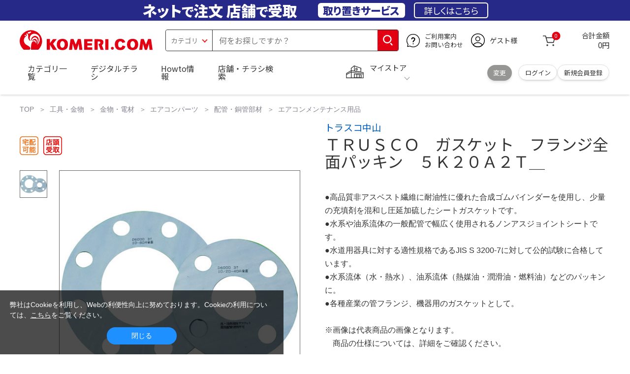

--- FILE ---
content_type: text/html; charset=utf-8
request_url: https://www.komeri.com/shop/goods/ajaxitemhistory.aspx?mode=html&referrer=cart&disp_no=
body_size: 854
content:

<div id="block_of_itemhistory" style="display:none;">
    <h2 class="global-hdg2 webfont">最近チェックした商品</h2>
    <div id="itemHistory" class="recommend-area">
        <input type="hidden" id="js_leave_History" value="0" />
        <ul class="recommend-frame slider multiple-items">
    <li class="buy-again">


<div class="thum js-enhanced-ecommerce-item">
	
	<a href="/shop/g/g2242622/" title="ＴＲＵＳＣＯ　ガスケット　フランジ全面パッキン　５Ｋ２０Ａ２Ｔ＿" class="js-enhanced-ecommerce-image">
		<img onerror="alterImage(this, '/img/product/noimage_l.gif')" alt="ＴＲＵＳＣＯ　ガスケット　フランジ全面パッキン　５Ｋ２０Ａ２Ｔ＿" src="/img/usr/lazyloading.png" data-src="/images/goods/022/426/22/2242622.jpg" class="lazyload">
	</a>
	
</div>
<div class="item-name-box">
	
	<a href="/shop/g/g2242622/" title="ＴＲＵＳＣＯ　ガスケット　フランジ全面パッキン　５Ｋ２０Ａ２Ｔ＿" data-category="エアコンメンテナンス用品(22230306)" data-brand="" class="js-enhanced-ecommerce-goods-name"><strong>ＴＲＵＳＣＯ　ガスケット　フランジ全面パッキン　５Ｋ２０Ａ２Ｔ＿</strong></a>
	
</div>

<div class="price-cart-area">
	<div class="store-stock" >
		<span>マイストア在庫：</span>
		<span>0</span>
	</div>

	<div class="customer-review">
		
	</div>

	<div class="price-area webfont">
		
		<div class="head">税込</div>
		
		<div class="text-right">
		<del></del>
		
			<div class="value pr-red">
				
					<span class="amt">168</span><span class="en">円</span>
				
			</div>
		</div>
	</div>

</div>
</li>
</ul>
    </div>
</div>
<script src="/js/sys/goods_history.js"></script>


--- FILE ---
content_type: text/html; charset=utf-8
request_url: https://www.komeri.com/shop/goods/ajaxgoodsrecommend.aspx?mode=storeranking&goods=2242622
body_size: 2723
content:
<p class="list-head01">配管カバー</p> 
<div class="rank-spcontent nearby-store01">
    <div class="recommend-area recommend-area-ranking">
    
<script type="text/javascript">
var crsirefo_jscart = "14bb7670c4efacc7d0176e1df432b2789cb580c35a92f0ed627495375c84b13c";
</script>


<ul class="slider multiple-items">
<li class="buy-again">
    
	<a href="/shop/g/g308640/">
	
		<div class="thum">
			<img onerror="alterImage(this, '/img/product/noimage_l.gif')" src="/img/usr/lazyloading.png" data-src="/images/goods/003/086/40/308640.jpg" alt="因幡（イナバ）　スリムダクトＬＤ　配管化粧カバー　アイボリー　ＬＤ－７０Ｉ" class="lazyload">
		</div>
    
	</a>
	
    
	<a href="/shop/g/g308640/">
	
    	<div class="item-name-box">因幡（イナバ）　スリムダクトＬＤ　配管化粧カバー　アイボリー　ＬＤ－７０Ｉ</div>
    
	</a>
	
    <div class="price-cart-area">
	    <div class="store-stock" >
			<span>マイストア在庫：</span>
			<span>0</span>
		</div>
		<div class="customer-review">
        
		</div>
	    <div class="price-area webfont">
			
			<div class="head">税込</div>
			

		    <div class="textRight">
			<del></del>
			
			    <div class="value pr-red">
					
					<span class="amt">998</span><span class="en">円</span>
					
				</div>
		    </div>
	    </div>
	   
	<div class="product-goods-list-cartbtn">

    <span class="msg"></span>

    
    <a class="js-animation-add-cart js-enhanced-ecommerce-add-cart js-cart-in-button js-animation-add-cart-reccomend" href="/shop/cart/cart.aspx?goods=308640&amp;crsirefo_hidden=89523512829e680dbec0c0ae592e4c828334b3af8d5f4d8c5a70a1e62cdc197d" style="display:block" data-goods="308640" data-goods-price="" onclick="_satellite.track('addCart', {itemCategory: '', itemName:'因幡（イナバ）　スリムダクトＬＤ　配管化粧カバー　アイボリー　ＬＤ－７０Ｉ', JANcode:'', cartType:'未設定', itemDept:'', itemLine:'', itemClass:'', itemSubClass:''});">
        
        <p class="product-goods-list-cartbtn--button disp-goodsdetail-only">カートに入れる</p>
        
    </a>
    
</div>
    </div>
</li>
<li class="buy-again">
    
	<a href="/shop/g/g306892/">
	
		<div class="thum">
			<img onerror="alterImage(this, '/img/product/noimage_l.gif')" src="/img/usr/lazyloading.png" data-src="/images/goods/003/068/92/306892.jpg" alt="イナバ　ホールキャップ　（設備機器配管用貫通穴ふさぎ）　ＡＦ－６１０－Ｉ" class="lazyload">
		</div>
    
	</a>
	
    
	<a href="/shop/g/g306892/">
	
    	<div class="item-name-box">イナバ　ホールキャップ　（設備機器配管用貫通穴ふさぎ）　ＡＦ－６１０－Ｉ</div>
    
	</a>
	
    <div class="price-cart-area">
	    <div class="store-stock" >
			<span>マイストア在庫：</span>
			<span>0</span>
		</div>
		<div class="customer-review">
        
		</div>
	    <div class="price-area webfont">
			
			<div class="head">税込</div>
			

		    <div class="textRight">
			<del></del>
			
			    <div class="value pr-red">
					
					<span class="amt">598</span><span class="en">円</span>
					
				</div>
		    </div>
	    </div>
	   
	<div class="product-goods-list-cartbtn">

    <span class="msg"></span>

    
    <a class="js-animation-add-cart js-enhanced-ecommerce-add-cart js-cart-in-button js-animation-add-cart-reccomend" href="/shop/cart/cart.aspx?goods=306892&amp;crsirefo_hidden=89523512829e680dbec0c0ae592e4c828334b3af8d5f4d8c5a70a1e62cdc197d" style="display:block" data-goods="306892" data-goods-price="" onclick="_satellite.track('addCart', {itemCategory: '', itemName:'イナバ　ホールキャップ　（設備機器配管用貫通穴ふさぎ）　ＡＦ－６１０－Ｉ', JANcode:'', cartType:'未設定', itemDept:'', itemLine:'', itemClass:'', itemSubClass:''});">
        
        <p class="product-goods-list-cartbtn--button disp-goodsdetail-only">カートに入れる</p>
        
    </a>
    
</div>
    </div>
</li>
<li class="buy-again">
    
	<a href="/shop/g/g308520/">
	
		<div class="thum">
			<img onerror="alterImage(this, '/img/product/noimage_l.gif')" src="/img/usr/lazyloading.png" data-src="/images/goods/003/085/20/308520.jpg" alt="因幡（イナバ）　スリムダクトＬＤ　ジョイント　（直線継手）　アイボリー　ＬＤＪ－７０Ｉ" class="lazyload">
		</div>
    
	</a>
	
    
	<a href="/shop/g/g308520/">
	
    	<div class="item-name-box">因幡（イナバ）　スリムダクトＬＤ　ジョイント　（直線継手）　アイボリー　ＬＤＪ－７０Ｉ</div>
    
	</a>
	
    <div class="price-cart-area">
	    <div class="store-stock" >
			<span>マイストア在庫：</span>
			<span>0</span>
		</div>
		<div class="customer-review">
        
		</div>
	    <div class="price-area webfont">
			
			<div class="head">税込</div>
			

		    <div class="textRight">
			<del></del>
			
			    <div class="value pr-red">
					
					<span class="amt">228</span><span class="en">円</span>
					
				</div>
		    </div>
	    </div>
	   
	<div class="product-goods-list-cartbtn">

    <span class="msg"></span>

    
    <a class="js-animation-add-cart js-enhanced-ecommerce-add-cart js-cart-in-button js-animation-add-cart-reccomend" href="/shop/cart/cart.aspx?goods=308520&amp;crsirefo_hidden=89523512829e680dbec0c0ae592e4c828334b3af8d5f4d8c5a70a1e62cdc197d" style="display:block" data-goods="308520" data-goods-price="" onclick="_satellite.track('addCart', {itemCategory: '', itemName:'因幡（イナバ）　スリムダクトＬＤ　ジョイント　（直線継手）　アイボリー　ＬＤＪ－７０Ｉ', JANcode:'', cartType:'未設定', itemDept:'', itemLine:'', itemClass:'', itemSubClass:''});">
        
        <p class="product-goods-list-cartbtn--button disp-goodsdetail-only">カートに入れる</p>
        
    </a>
    
</div>
    </div>
</li>
<li class="buy-again">
    
	<a href="/shop/g/g308642/">
	
		<div class="thum">
			<img onerror="alterImage(this, '/img/product/noimage_l.gif')" src="/img/usr/lazyloading.png" data-src="/images/goods/003/086/42/308642.jpg" alt="因幡（イナバ）　スリムダクトＬＤ　配管化粧カバー　ブラック　ＬＤ－７０Ｋ" class="lazyload">
		</div>
    
	</a>
	
    
	<a href="/shop/g/g308642/">
	
    	<div class="item-name-box">因幡（イナバ）　スリムダクトＬＤ　配管化粧カバー　ブラック　ＬＤ－７０Ｋ</div>
    
	</a>
	
    <div class="price-cart-area">
	    <div class="store-stock" >
			<span>マイストア在庫：</span>
			<span>0</span>
		</div>
		<div class="customer-review">
        
		</div>
	    <div class="price-area webfont">
			
			<div class="head">税込</div>
			

		    <div class="textRight">
			<del></del>
			
			    <div class="value pr-red">
					
					<span class="amt">998</span><span class="en">円</span>
					
				</div>
		    </div>
	    </div>
	   
	<div class="product-goods-list-cartbtn">

    <span class="msg"></span>

    
    <a class="js-animation-add-cart js-enhanced-ecommerce-add-cart js-cart-in-button js-animation-add-cart-reccomend" href="/shop/cart/cart.aspx?goods=308642&amp;crsirefo_hidden=89523512829e680dbec0c0ae592e4c828334b3af8d5f4d8c5a70a1e62cdc197d" style="display:block" data-goods="308642" data-goods-price="" onclick="_satellite.track('addCart', {itemCategory: '', itemName:'因幡（イナバ）　スリムダクトＬＤ　配管化粧カバー　ブラック　ＬＤ－７０Ｋ', JANcode:'', cartType:'未設定', itemDept:'', itemLine:'', itemClass:'', itemSubClass:''});">
        
        <p class="product-goods-list-cartbtn--button disp-goodsdetail-only">カートに入れる</p>
        
    </a>
    
</div>
    </div>
</li>
<li class="buy-again">
    
	<a href="/shop/g/g308639/">
	
		<div class="thum">
			<img onerror="alterImage(this, '/img/product/noimage_l.gif')" src="/img/usr/lazyloading.png" data-src="/images/goods/003/086/39/308639.jpg" alt="因幡（イナバ）　スリムダクトＬＤ　ウォールコーナー　（壁面取り出し）　アイボリー　ＬＤＷ－７０Ｉ" class="lazyload">
		</div>
    
	</a>
	
    
	<a href="/shop/g/g308639/">
	
    	<div class="item-name-box">因幡（イナバ）　スリムダクトＬＤ　ウォールコーナー　（壁面取り出し）　アイボリー　ＬＤＷ－７０Ｉ</div>
    
	</a>
	
    <div class="price-cart-area">
	    <div class="store-stock" >
			<span>マイストア在庫：</span>
			<span>0</span>
		</div>
		<div class="customer-review">
        
		</div>
	    <div class="price-area webfont">
			
			<div class="head">税込</div>
			

		    <div class="textRight">
			<del></del>
			
			    <div class="value pr-red">
					
					<span class="amt">518</span><span class="en">円</span>
					
				</div>
		    </div>
	    </div>
	   
	<div class="product-goods-list-cartbtn">

    <span class="msg"></span>

    
    <a class="js-animation-add-cart js-enhanced-ecommerce-add-cart js-cart-in-button js-animation-add-cart-reccomend" href="/shop/cart/cart.aspx?goods=308639&amp;crsirefo_hidden=89523512829e680dbec0c0ae592e4c828334b3af8d5f4d8c5a70a1e62cdc197d" style="display:block" data-goods="308639" data-goods-price="" onclick="_satellite.track('addCart', {itemCategory: '', itemName:'因幡（イナバ）　スリムダクトＬＤ　ウォールコーナー　（壁面取り出し）　アイボリー　ＬＤＷ－７０Ｉ', JANcode:'', cartType:'未設定', itemDept:'', itemLine:'', itemClass:'', itemSubClass:''});">
        
        <p class="product-goods-list-cartbtn--button disp-goodsdetail-only">カートに入れる</p>
        
    </a>
    
</div>
    </div>
</li>

</ul>

    </div>
    <img src="/img/arow_gray.png" width="10" class="nextarow sp-only" alt="">
</div>
<p class="button-wrapper"><a href="/shop/c/c222302/" class="recommend-area-ranking--topbtn webfont" role="button">このカテゴリをもっと見る</a></p>
<p class="list-head01 mt60">エアコン架台</p> 
<div class="rank-spcontent nearby-store02">
    <div class="recommend-area recommend-area-ranking">
    
<script type="text/javascript">
var crsirefo_jscart = "14bb7670c4efacc7d0176e1df432b2789cb580c35a92f0ed627495375c84b13c";
</script>


<ul class="slider multiple-items">
<li class="buy-again">
    
	<a href="/shop/g/g2337456/">
	
		<div class="thum">
			<img onerror="alterImage(this, '/img/product/noimage_l.gif')" src="/img/usr/lazyloading.png" data-src="/images/goods/023/374/56/2337456.jpg" alt="コメリ　エアコン架台" class="lazyload">
		</div>
    
	</a>
	
    
	<a href="/shop/g/g2337456/">
	
    	<div class="item-name-box">コメリ　エアコン架台</div>
    
	</a>
	
    <div class="price-cart-area">
	    <div class="store-stock" >
			<span>マイストア在庫：</span>
			<span>0</span>
		</div>
		<div class="customer-review">
        
		</div>
	    <div class="price-area webfont">
			
			<div class="head">税込</div>
			

		    <div class="textRight">
			<del></del>
			
			    <div class="value pr-red">
					
					<span class="amt">128</span><span class="en">円</span>
					
				</div>
		    </div>
	    </div>
	   
	<div class="product-goods-list-cartbtn">

    <span class="msg"></span>

    
    <a class="js-animation-add-cart js-enhanced-ecommerce-add-cart js-cart-in-button js-animation-add-cart-reccomend" href="/shop/cart/cart.aspx?goods=2337456&amp;crsirefo_hidden=89523512829e680dbec0c0ae592e4c828334b3af8d5f4d8c5a70a1e62cdc197d" style="display:block" data-goods="2337456" data-goods-price="" onclick="_satellite.track('addCart', {itemCategory: '', itemName:'コメリ　エアコン架台', JANcode:'', cartType:'未設定', itemDept:'', itemLine:'', itemClass:'', itemSubClass:''});">
        
        <p class="product-goods-list-cartbtn--button disp-goodsdetail-only">カートに入れる</p>
        
    </a>
    
</div>
    </div>
</li>
<li class="buy-again">
    
	<a href="/shop/g/g308634/">
	
		<div class="thum">
			<img onerror="alterImage(this, '/img/product/noimage_l.gif')" src="/img/usr/lazyloading.png" data-src="/images/goods/003/086/34/308634.jpg" alt="イナバ　エアコン据付台プラロックＰＲ　３５０系　ＰＲ－３５１Ｎ　アイボリー" class="lazyload">
		</div>
    
	</a>
	
    
	<a href="/shop/g/g308634/">
	
    	<div class="item-name-box">イナバ　エアコン据付台プラロックＰＲ　３５０系　ＰＲ－３５１Ｎ　アイボリー</div>
    
	</a>
	
    <div class="price-cart-area">
	    <div class="store-stock" >
			<span>マイストア在庫：</span>
			<span>0</span>
		</div>
		<div class="customer-review">
        
		</div>
	    <div class="price-area webfont">
			
			<div class="head">税込</div>
			

		    <div class="textRight">
			<del></del>
			
			    <div class="value pr-red">
					
					<span class="amt">848</span><span class="en">円</span>
					
				</div>
		    </div>
	    </div>
	   
	<div class="product-goods-list-cartbtn">

    <span class="msg"></span>

    
    <a class="js-animation-add-cart js-enhanced-ecommerce-add-cart js-cart-in-button js-animation-add-cart-reccomend" href="/shop/cart/cart.aspx?goods=308634&amp;crsirefo_hidden=89523512829e680dbec0c0ae592e4c828334b3af8d5f4d8c5a70a1e62cdc197d" style="display:block" data-goods="308634" data-goods-price="" onclick="_satellite.track('addCart', {itemCategory: '', itemName:'イナバ　エアコン据付台プラロックＰＲ　３５０系　ＰＲ－３５１Ｎ　アイボリー', JANcode:'', cartType:'未設定', itemDept:'', itemLine:'', itemClass:'', itemSubClass:''});">
        
        <p class="product-goods-list-cartbtn--button disp-goodsdetail-only">カートに入れる</p>
        
    </a>
    
</div>
    </div>
</li>
<li class="buy-again">
    
	<a href="/shop/g/g449057/">
	
		<div class="thum">
			<img onerror="alterImage(this, '/img/product/noimage_l.gif')" src="/img/usr/lazyloading.png" data-src="/images/goods/004/490/57/449057.jpg" alt="イナバ　エアコン据付台プラロックＰＲ　３５０系　ＰＲ－３５１Ｎ－Ｍ　アイボリー" class="lazyload">
		</div>
    
	</a>
	
    
	<a href="/shop/g/g449057/">
	
    	<div class="item-name-box">イナバ　エアコン据付台プラロックＰＲ　３５０系　ＰＲ－３５１Ｎ－Ｍ　アイボリー</div>
    
	</a>
	
    <div class="price-cart-area">
	    <div class="store-stock" >
			<span>マイストア在庫：</span>
			<span>0</span>
		</div>
		<div class="customer-review">
        
		</div>
	    <div class="price-area webfont">
			
			<div class="head">税込</div>
			

		    <div class="textRight">
			<del></del>
			
			    <div class="value pr-red">
					
					<span class="amt">998</span><span class="en">円</span>
					
				</div>
		    </div>
	    </div>
	   
	<div class="product-goods-list-cartbtn">

    <span class="msg"></span>

    
    <a class="js-animation-add-cart js-enhanced-ecommerce-add-cart js-cart-in-button js-animation-add-cart-reccomend" href="/shop/cart/cart.aspx?goods=449057&amp;crsirefo_hidden=89523512829e680dbec0c0ae592e4c828334b3af8d5f4d8c5a70a1e62cdc197d" style="display:block" data-goods="449057" data-goods-price="" onclick="_satellite.track('addCart', {itemCategory: '', itemName:'イナバ　エアコン据付台プラロックＰＲ　３５０系　ＰＲ－３５１Ｎ－Ｍ　アイボリー', JANcode:'', cartType:'未設定', itemDept:'', itemLine:'', itemClass:'', itemSubClass:''});">
        
        <p class="product-goods-list-cartbtn--button disp-goodsdetail-only">カートに入れる</p>
        
    </a>
    
</div>
    </div>
</li>
<li class="buy-again">
    
	<a href="/shop/g/g2337457/">
	
		<div class="thum">
			<img onerror="alterImage(this, '/img/product/noimage_l.gif')" src="/img/usr/lazyloading.png" data-src="/images/goods/023/374/57/2337457.jpg" alt="コメリ　エアコン架台　１０個入り" class="lazyload">
		</div>
    
	</a>
	
    
	<a href="/shop/g/g2337457/">
	
    	<div class="item-name-box">コメリ　エアコン架台　１０個入り</div>
    
	</a>
	
    <div class="price-cart-area">
	    <div class="store-stock" >
			<span>マイストア在庫：</span>
			<span>0</span>
		</div>
		<div class="customer-review">
        
		</div>
	    <div class="price-area webfont">
			
			<div class="head">税込</div>
			

		    <div class="textRight">
			<del></del>
			
			    <div class="value pr-red">
					
					<span class="amt">998</span><span class="en">円</span>
					
				</div>
		    </div>
	    </div>
	   
	<div class="product-goods-list-cartbtn">

    <span class="msg"></span>

    
    <a class="js-animation-add-cart js-enhanced-ecommerce-add-cart js-cart-in-button js-animation-add-cart-reccomend" href="/shop/cart/cart.aspx?goods=2337457&amp;crsirefo_hidden=89523512829e680dbec0c0ae592e4c828334b3af8d5f4d8c5a70a1e62cdc197d" style="display:block" data-goods="2337457" data-goods-price="" onclick="_satellite.track('addCart', {itemCategory: '', itemName:'コメリ　エアコン架台　１０個入り', JANcode:'', cartType:'未設定', itemDept:'', itemLine:'', itemClass:'', itemSubClass:''});">
        
        <p class="product-goods-list-cartbtn--button disp-goodsdetail-only">カートに入れる</p>
        
    </a>
    
</div>
    </div>
</li>
<li class="buy-again">
    
	<a href="/shop/g/g942701/">
	
		<div class="thum">
			<img onerror="alterImage(this, '/img/product/noimage_l.gif')" src="/img/usr/lazyloading.png" data-src="/images/goods/009/427/01/942701.jpg" alt="イナバ　防振パット　ＧＰＣ１００－１０" class="lazyload">
		</div>
    
	</a>
	
    
	<a href="/shop/g/g942701/">
	
    	<div class="item-name-box">イナバ　防振パット　ＧＰＣ１００－１０</div>
    
	</a>
	
    <div class="price-cart-area">
	    <div class="store-stock" >
			<span>マイストア在庫：</span>
			<span>0</span>
		</div>
		<div class="customer-review">
        
		</div>
	    <div class="price-area webfont">
			
			<div class="head">税込</div>
			

		    <div class="textRight">
			<del></del>
			
			    <div class="value pr-red">
					
					<span class="amt">1,580</span><span class="en">円</span>
					
				</div>
		    </div>
	    </div>
	   
	<div class="product-goods-list-cartbtn">

    <span class="msg"></span>

    
    <a class="js-animation-add-cart js-enhanced-ecommerce-add-cart js-cart-in-button js-animation-add-cart-reccomend" href="/shop/cart/cart.aspx?goods=942701&amp;crsirefo_hidden=89523512829e680dbec0c0ae592e4c828334b3af8d5f4d8c5a70a1e62cdc197d" style="display:block" data-goods="942701" data-goods-price="" onclick="_satellite.track('addCart', {itemCategory: '', itemName:'イナバ　防振パット　ＧＰＣ１００－１０', JANcode:'', cartType:'未設定', itemDept:'', itemLine:'', itemClass:'', itemSubClass:''});">
        
        <p class="product-goods-list-cartbtn--button disp-goodsdetail-only">カートに入れる</p>
        
    </a>
    
</div>
    </div>
</li>

</ul>

    </div>
    <img src="/img/arow_gray.png" width="10" class="nextarow sp-only" alt="">
</div>
<p class="button-wrapper"><a href="/shop/c/c222304/" class="recommend-area-ranking--topbtn webfont" role="button">このカテゴリをもっと見る</a></p>


--- FILE ---
content_type: text/css
request_url: https://www.komeri.com/css/usr/user.css
body_size: 6944
content:
@charset "UTF-8";.js-form-check option {background-color: #fff;}.page-criteriainput .shop-list--seach-form {display: flex;width: 100%;}.page-criteriainput .text__center {border: none;}.page-withdrawal .form-error {padding-top: 0;padding-bottom: 0;}.page-kcriinput .shop-list--seach-form {display: flex;}.page-kstosel #zoom_box {top: 0;right: 0;left: auto;}.page-selectstore #zoom_box {top: 0;right: 0;left: auto;}.page-ordeselectstore #zoom_box {top: 0;right: 0;left: auto;}.page-resultlist #zoom_box {top: 0;right: 0;left: auto;}.store-search-wrap + .shop-btn-list {margin-top: 50px;}#suggest_keyword_list_ a {width: 100%;height: 100%;display: block;}.alert {margin-top: 5px;padding: 10px 10px 10px 30px;margin-bottom: 5px;position: relative;border: 1px solid #ebccd1;color: #e3002c;background-color: #f2dede;background-repeat: no-repeat;overflow: hidden;background-size: 12px auto;background-position: 10px 50%;background-image: url(../../img/sys/icon/alert.png);font-family: "Noto Sans JP","游ゴシック", "Yu Gothic",Meiryo,"ヒラギノ角ゴ Pro W3","Hiragino Kaku Gothic Pro",verdana,Osaka,Sans-Serif;line-height: 1.25;}@media screen and (max-width: 767px) {.alert {margin-top: 5px;padding: 10px 10px 10px 30px;margin-bottom: 5px;position: relative;border: 1px solid #ebccd1;color: #e3002c;background-color: #f2dede;background-repeat: no-repeat;overflow: hidden;background-size: 12px auto;background-position: 10px 50%;background-image: url(../../img/sys/icon/alert.png);}}.form-error {display: block;color: #e3002c;font-family: "Noto Sans JP","游ゴシック", "Yu Gothic",Meiryo,"ヒラギノ角ゴ Pro W3","Hiragino Kaku Gothic Pro",verdana,Osaka,Sans-Serif;line-height: 1.25;margin-bottom: 1rem;}.flatbtn:hover,.flatbtn:focus {text-decoration: none;opacity: 0.75;transition: 0.6s;}.cart-container input[type="submit"].flatbtn.store-custom-btn {box-sizing: border-box;text-align: center;border-radius: 40px;display: flex;opacity: 1.0;width: 100%;height: 100%;font-size: 1.0em;align-items: center;justify-content: center;cursor: pointer;}.cart-container input[name="update"].flatbtn {box-sizing: border-box;text-align: center;border-radius: 40px;display: flex;opacity: 1.0;width: 12em;font-size: 1.0em;align-items: center;justify-content: center;cursor: pointer;}.cart-multi-block__3col .cart-delete-btn--area input[type="submit"] {border-radius: 40px;}.cart-delete-btn--area .cart--goods-item-qty label {position: relative;}.cart-delete-btn--area .cart--goods-item-qty label img:first-child {position: relative;bottom: 15%;left: 85%;}.cart-delete-btn--area .cart--goods-item-qty label img:last-child {position: relative;top: -40%;left: 85%;}@media screen and (max-width:767px) {input[type="submit"]#cart_gift,input[type="submit"]#cart_next {font-size: 1.0em;padding: 0.8rem 0.2rem;width: 100%;height: 100%;border-radius: 25px;}}.default-btn,.orangebtn,.redbtn,.bluebtn,.mustardbtn {color: #fff;}.block-member-info-confirmation--login-state-saving .form-control {text-align: center;}.reminder-form-wrap form .custom-form-item-input input,.reminder-form-wrap form .custom-form-item-input textarea {background: #ff9;}.reminder-form-wrap form .custom-form-item-input.optional input,.reminder-form-wrap form .custom-form-item-input.optional textarea {background: #fff;}.page-ordecriteriainput .shop-list--seach-form {display: flex;}.shop-map {overflow: hidden;}.shop-map .store {width: 100%;overflow: hidden;}.curLocFind {text-align: center;}.mystore-area--icon {flex-shrink: 0;}/* ----モーダルダイアログ---- */.modal-overlay {position: fixed;top: 0;left: 0;width: 100%;height: 100%;background-color: #000;opacity: 0.5;z-index: 10000;}.modal-overlay-alert {position: fixed;top: 0;left: 0;width: 100%;height: 100%;background-color: #000;opacity: 0.5;z-index: 10002;}.modal-alert {width: 400px;z-index: 10003;}.modal-dialog {width: 800px;z-index: 10001;}.modal-header {padding: 15px 20px 15px;font-size: 14px;font-weight: bold;clear: both;border-bottom: none;line-height: 1;color: #fff;background-color: #333;max-width: 800px;}.modal-content {background: #eee;}.modal-body {padding: 20px;}.modal-body p {margin-bottom: 10px;}.modal-body li {border-bottom: 1px dotted #444;}.modal-body li a {padding: 12px;color: #4da7ba;display: flex;max-width: 560px;font-size: 16px;}.modal-body li a i {margin: 0 10px 0 auto;color: #444;font-size: 16px;}.modal-body li a:hover {text-decoration: none;}.modal-body li a:hover i {color: #4da7ba;text-decoration: none;}.modal-footer {padding: 0 10px 15px;}.modal-alert .modal-footer {text-align: center;}.modal-alert .modal-footer input {width: 40%;}.modal-close {display: block;width: 18px;cursor: pointer;float: right;font-size: 14px;font-weight: 700;line-height: 1;text-align: center;color: #fff;}.modal-dialog .modal-footer {text-align: center;}.modal-dialog .modal-footer .btn {min-width: 150px;margin-right: 5px;}#userreview_frame_loading {text-align: center;}.pane-contents {width: 1240px;padding: 0 20px;margin: 0 auto 100px;box-sizing: border-box;color: #333;}.block-member-info-confirmation--login-state-saving {margin-top: 50px;}.wrapper {width: 100%;}.cart-confi--receive-detail-wrap-title {display: flex;align-items: center;justify-content: flex-start;}.cart-confi--receive-detail-wrap-title .cart-confi--receive-head-btn {margin-left: 60px;}.cart-order-info span label {margin: 0.5em;}.cart-confi-block--inner #komeripointpay_num {margin: 0.5em;}.edit-addr {margin-left: auto;}.block-order-estimate--dest-address-item-register-input-form .block-order-estimate--value-label {width: auto;}[data-browse-mode="S"] .edit-addr {margin-top: 10px;}.link.wh img {width: 60px;height: auto;}.slider-child {margin: 40px 0 0 10px;}.slider-child input {margin: 0 5px;}.cart-err-modal {background-color: #f3f3f3;color: #fb0d0d;margin: 0;padding: 10px 20px;font-size: 110% !important;line-height: 1.2em;max-width: 800px;}.page-goods .top-include-inner {width: auto;}.page-goods .dialog-content p {margin: 0;font-weight: bold;}.page-goods .dialog-content-bottom {padding: 24px 0 28px;background-color: #fff;text-align: center;}.page-goods .modal-close-button {font-size: 16px;padding: 10px 16px 6px;width: auto;background-color: #969494;border-radius: 40px;color: #fff !important;cursor: pointer;text-align: center;}.block-fence-simulation--estimate,.block-fence-result-reform--btn {width: 156px;margin-left: auto;font-weight: bold;}.block-fence-result-total--exp {margin-top: 10px;}.block-fence-result--spec,block-fence-result--detail {margin-top: 30px;}.page-fencesimulation .b-var-m {line-height: 40px;width: 250px;margin-left: auto;}.page-fencesimulation .btn-area {display: flex;justify-content: right;}.page-fencesimulation .btn-area .block-fence-result-reform--btn {margin-left: 20px;}.block-fence-result--detail.block-fence-result--box {line-height: 1.2;}#sp-slider-range .slider-u .slider-l {position: absolute;width: 2px;height: 20px;background: #999;margin-top: -3%;}#sp-menu .price--input {margin-top: 40px;}.pane-fence-right-side h3 {font-size: 19px;font-weight: bold;}.block-fence-gallery--image img {width: 108px;}#block-fence-gallery--image2 {margin-left: 10px;}#block-left-side p {padding-top: 10px;}#receive .rv-store {-moz-appearance: none;-webkit-appearance: none;appearance: none;background: #fff url(../../img/product/arow_red.png) no-repeat right 8px center;background-size: 7px;border: 1px solid #000;border-radius: 0;color: inherit;cursor: pointer;font-family: inherit;font-size: 1em;line-height: 1.8;padding: 0.6em;width: 100%;box-sizing: border-box;}@media (max-width: 767px) {.cart-login input[type="text"]#newpsw {margin: 0;}.custom-form-item-input input,.custom-form-item-input textarea {background: #ff9!important;}.custom-form-item-input.optional input,.custom-form-item-input.optional textarea {background: #fff!important;}.page-goods .modal-dialog {width: 310px;}.global-contents__container .global-main__left {width: 100%;}}body.page-criteriaresult ul.address-search--page-list ul,body.page-kcriteriaresult ul.address-search--page-list ul,body.page-ordecriteriaresult ul.address-search--page-list ul {display: flex;flex-wrap: wrap;align-items: center;margin: 1.6rem 0;}.shop-list--seach-area.area-reg_place {width: 750px;}.shop-list--seach-area-inner {display: flex;}.cart-order .order-table {border: 1px solid #e2e0e0;padding: 0.2rem 0.8rem;box-sizing: border-box;margin: 1rem 0 0 50%;}.cart-order .order-table ul {display: flex;flex-wrap: wrap;}.cart-order .order-table li {padding: 0.8rem 0;border-bottom: 1px dashed #e2e0e0;border-left: 0;width: 100%;line-height: 1.4;}.cart-order .order-table .order-table__sb {display: flex;}.cart-order .order-table li:last-child {border-bottom: 0;}@media screen and (min-width: 768px) {.shop-list--seach__input-text.area-reg_place.area-reg_place {display: flex;width: 500px;align-items: center;margin: 10px 5px;height: 40px;}}@media screen and (max-width: 767px) {.shop-list--seach__input-text.area-reg_place.area-reg_place {display: flex;align-items: center;margin: 10px 5px;height: 40px;}}.cart-container input[name="comfirm"].flatbtn {box-sizing: border-box;text-align: center;border-radius: 40px;display: flex;opacity: 1.0;width: 12em;font-size: 1.0em;align-items: center;justify-content: center;cursor: pointer;}.page-kresultlist--info {display: flex;justify-content: space-between;}.page-kresultlist--info:first-child {margin-bottom: 15px;}.share-btn--list li .favorite a img::only-child {margin-right: 154px;}.page-estimate .constraint {height: 24px;}.hidden {display: none;}h2.mm-product--maker span.main-goods-nm {margin-bottom: none;font-size: 2rem;}body.page-kstosel .shop-list--table-btn button,body.page-kstosel #final_keep_store,body.page-orderesultlist button.js-change-disp-store {width: 100%;border: none;}@media (max-width: 767px) {.page-cart .cart-order input[name="update"].flatbtn {width: 9.5em;border-radius: 25px;margin: 1rem 0 0 0;}ul.anchor-list {-ms-flex-wrap: wrap;flex-wrap: wrap;}ul.anchor-list li {width: 48%;margin-bottom: 15px;}.page-kstosel button.flatbtn {width: 100%;isplay: inline-block;border: none;margin: 10px 0;}}@media (min-width: 768px) {.page-kstosel .store-map--show {text-align: right;}.page-kstosel .store-map--show .flatbtn {display: inline-block;width: 250px;border: none;}body.page-kstosel #final_keep_store {margin: 12px 10px;width: calc(100% / 8);display: inline;}}body.page-kstosel #frm_cart > div {text-align: right;}body.page-placesearchentry .store-form-item input.search-btn {width: 8rem;font-size: 1.0em;border-radius: 25px;padding: 0.8rem 0.2rem;text-align: center;border-radius: 40px;display: flex;opacity: 1.0;height: 100%;align-items: center;justify-content: center;cursor: pointer;}.balloontip, .balloonSpan {min-width: 20px;padding: 6px;border-radius: 6px;border: 1px solid rgb(255, 0, 0);box-shadow: none;color: rgb(255, 0, 0);background-color: rgb(255, 255, 255);z-index: 32767;text-align: left;font-size: 120%;font-weight: bold;}.dispnone {display: none;}.dispentry {display: block;}.suggest--box {background-color: #fff;}@media (min-width: 768px) {body.page-placesearchentry .store-form-item input.search-btn {width: 200px;}.suggest--marker {width: 417px;height: 1px;position: absolute;z-index: 1000;}.suggest-container {background-color: transparent;}#js-suggest {position: relative;z-index: 1000;}#header .header-container .block-search-suggest {display: block;position: absolute;top: 42px;left: 0;height: auto;background: #fff;width: 417px;z-index: 999;touch-action: none;-webkit-user-select: none;-moz-user-select: none;-ms-user-select: none;user-select: none;animation: appear .3s ease;}.header-store--dt-time {min-width: 125px;}.js-suggest {position: relative;}.suggest-container > .js-suggest.disp-sp {display: none;}#header .header-container > .js-suggest > .search_suggest_area_ {display: block;}}#header .header-container .suggest--box li {border-top: 1px solid #efefef;position: relative;padding: 0.75rem 0.8rem 0.75rem 3.5rem;font-size: .95rem;line-height: 1.25;box-sizing: border-box;}.header-search-area {position: relative;}.header-search-form {width: 100%;display: flex;}#suggest_keyword_list_ {z-index: 1000;}@media (max-width: 767px) {#header .header-container #search_suggest_area_ {display: none;}#header .header-container.s-suggest-open #search_suggest_area_ {display: block;}#header .header-search {display: block;}#header .header-container > .js-suggest > .search_suggest_area_ {display: none;}.suggest-container > .js-suggest.disp-sp {display: block;}.js-suggest {grid-area: header-search;}}body.page-placesearcharea .address-search--page-list p:first-child,body.page-placesearcharea .address-search--page-list p:last-child {border-left: 0;padding: 0 8px;padding-left: 0;margin-bottom: 10px;}body.page-placesearcharea .address-search--page-list p:first-child::before,body.page-placesearcharea .address-search--page-list p:last-child::after {content: "▼";display: inline-block;margin-right: 5px;font-family: "Noto Sans JP", "ＭＳ Ｐゴシック", "MS PGothic", verdana, "ヒラギノ角ゴ Pro W3", "Hiragino Kaku Gothic Pro", Osaka, Sans-Serif;font-size: 0.9rem;}body.page-placesearcharea .address-search--page-list p:first-child::before {-ms-transform: rotate(90deg);-webkit-transform: rotate(90deg);transform: rotate(90deg);}body.page-placesearcharea .address-search--page-list p:last-child::after {-ms-transform: rotate(-90deg);-webkit-transform: rotate(-90deg);transform: rotate(-90deg);}body.page-placesearcharea .address-search--page-list > ul {display: flex;flex-wrap: wrap;align-items: center;margin: 1.6rem 0;}body.page-komeriorderreceipt .w200-btn {width: 100%;max-width: 200px;margin: 0 auto;font-size: 1.0em;padding: 0.8rem 0.2rem;border-radius: 40px;}body.page-entryprov .action-btn-list .mb00-sp input,body.page-entryprov .action-btn-list .confirm-btn input {border: none;width: 100%;height: 100%;}body.page-entryprov .action-btn-list .mb00-sp input,body.page-entryprov .action-btn-list .confirm-btn input {border: none;width: 100%;height: 100%;}.block-ziplist--ziplist-frame {background-color: #fff;border: 1px solid #efefef;height: 186.25px;overflow-y: scroll;}.block-ziplist--ziplist-frame li {border-top: 1px solid #efefef;padding: 10px;cursor: pointer;}.block-ziplist--ziplist-frame li:hover {background-color: #ebebeb;}.block-favorite--delete-item {font-size: 10px;margin-top: 14px;}.block-favorite--delete-item a {background-color: #979797;color: #fff;padding: 0.2px 2px;border-radius: 0.3rem;}@media (max-width: 767px) {.mypage li {width: 100%;}.block-favorite--delete-item a {font-weight: normal;padding: 2px 4px;}}.page-menu .icon-list {height: 38px;}.block-member-info-confirmation--login-state-saving .answer-item {width: auto;align-items: baseline;font-size: 1.2em;}.block-member-info-confirmation--login-state-saving input[type="checkbox"]:checked:before {content: "";position: absolute;top: -5px;left: 5px;width: 6px;height: 12px;transform: rotate(40deg);border-bottom: 3px solid #000;border-right: 3px solid #000;}.block-member-info-confirmation--login-state-saving input[type="checkbox"] {border: 1px solid #c8ced3;border-radius: 4px;width: 16px;height: 16px;position: relative;top: 2px;outline: 0;background: #fff;margin-right: 0.5em;-webkit-appearance: none;-moz-appearance: none;appearance: none;}.block-member-info-confirmation--login-state-saving-message {margin-top: 14px;}body.page-animalbarriersimulation .action-buttons .action input {border: none;margin: 20px auto;font-weight: bold;width: 120px;}body.page-animalbarriersimulation .boujyu-sim-container .boujyu-sim--cart-btn button {border: none;padding-left: 1.5rem;padding-right: 1.5rem;}#block_of_itemhistory .top-include-inner {padding: 0;}body.page-history .order-history--all-list-table__val .all-list-table-cont {width: 100%;}.disabled {pointer-events: none;color: black;background-color: #ccc;opacity: 1;}body.page-custdest .delete-button input {border: none;margin: 0 auto 50px;}@media screen and (max-width: 767px) {body.page-custdest .delete-button input {width: 100%;max-width: 200px;}}@media only screen and (max-width: 767px) {body.page-orderreceiptkomeri .pane-contents,body.page-orderreceipt .pane-contents {width: 100%;}}body.page-orderreceiptkomeri .pane-contents .action-back,body.page-orderreceipt .pane-contents .action-back {margin-top: 15px;}@media only screen and (max-width: 767px) {body.page-orderreceiptkomeri .pane-contents .action-back,body.page-orderreceipt .pane-contents .action-back {text-align: center;}}.cartnodatamsg {margin: 50px 0;}.order-history--prog-bar__0per:after {width: 0%;}.order-history--prog-bar__40per:after {width: 40%;}.order-history--prog-bar__50per:after {width: 50%;}.order-history--prog-bar__80per:after {width: 80%;}.order-history--prog-bar__60per:after {width: 60%;}body.page-estimate table.cart--table__fixed td a.js-open-estimate-address-change {display: inline-block;width: 20%;margin-left: 1em;padding: 0.5em 0;}body.page-drivethrough .block-drivethroug--barcode,body.page-drivethrough .block-drivethroug--delete-item {grid-area: dt-bar;}body.page-drivethrough .block-drivethroug--delete-item {text-align: right;}body.page-drivethrough .block-drivethroug--delete-item input {box-sizing: border-box;border: none;padding: 0.35rem 0.6rem;color: #fff;font-size: 14px;background: #969694;border-radius: 40px;display: inline-block;opacity: 1.0;width: 50px;height: 2em;align-items: center;justify-content: center;cursor: pointer;}.drive-through--bottom-btn {z-index: 999;}.block-order-method-display-non {display: none;}.order-method-info p {line-height: 1.8em;}.order-method-info .red, .method-sup .red{color: #f00;}.order-method-info .order-method-info-link, .method-sup .order-method-info-link {color: #005fc3;}.order-method-info .cash-delv-table {border: solid #ddd 1px;width: 100%;text-align: center;}.order-method-info .cash-delv-table th,.order-method-info .cash-delv-table td {border: solid #ddd 1px;height: 30px;}.paymentstore-cange {display: flex;justify-content: space-between;}.paymentstore-cange a {width: 320px;}.bord th {padding: 20px;}.bord {width: 100%;}.transfer-to {margin-top: 30px;}.ReceiveBarcode .cord-order-number {margin: 30px auto;}.ReceiveBarcode .cord-body {margin: 40px auto;}.ReceiveBarcode .cord-text {margin: 15px auto;}.page-goods .dialog-content .remodal-store--btn {margin: 1.6rem 0.8rem;display: flex;justify-content: flex-end;}.header-order {width: 1200px;margin: 0 auto;display: flex;}.block-header-logo {padding: 10px;margin-right: 40px;}.block-header-logo img {width: 300px;height: auto;}.page-goods .dialog-content .remodal-store--btn {margin: 1.6rem 0.8rem;display: flex;justify-content: flex-end;}body.page-mailchange input.w300-btn {width: 100%;max-width: 300px;margin: 20px auto 0;box-sizing: border-box;text-align: center;border-radius: 40px;}.idpass-form-item .custom-form-item-input {padding: 20px 0;}@media screen and (min-width: 768px) {.idpass-form-item {align-items: center;}}.goods-recommend-area {margin: 2.4em 0 0 0;}@media screen and (min-width: 768px) {.goods-recommend-area {margin: 3.2rem 0 0 0;}}.goods-recommend-area .recommend-area {width: 100%;margin: 0 auto;}@media screen and (min-width: 768px) {.goods-recommend-area .recommend-area {width: 98%;margin: 30px auto;}}.goods-recommend-area .buy-again {box-sizing: border-box;padding: 0.8rem;box-shadow: rgb(0 0 0 / 10%) 0 4px 6px -1px, rgb(0 0 0 / 6%) 0 2px 4px -1px;margin: 1px 15px 6px 5px;border-radius: 6px;width: 190px;position: relative;}@media screen and (min-width: 768px) {.goods-recommend-area .item {box-sizing: border-box;padding: 20px;box-shadow: rgb(0 0 0 / 10%) 0 4px 6px -1px, rgb(0 0 0 / 6%) 0 2px 4px -1px;margin: 2px 10px;border-radius: 6px;}}.goods-recommend-area .global-hdg2 {position: relative;padding-bottom: 1.25rem;border-bottom: 3px solid #b6b6b6;font-size: 1.5rem;margin-bottom: 1em;line-height: 1.2;}@media screen and (min-width: 768px) {.goods-recommend-area .global-hdg2 {position: relative;padding-bottom: 1.25rem;border-bottom: 3px solid #b6b6b6;font-size: 1.75rem;margin-bottom: 1em;}}.goods-recommend-area .item-name-box {overflow: hidden;height: 3.5em;font-size: 0.875rem;margin-top: 0.5em;margin-bottom: 1em;line-height: 1.3;padding: 0.4em 0;word-break: break-all;overflow-wrap: break-word;font-feature-settings: "palt";}@media screen and (min-width: 768px) {.goods-recommend-area .item-name-box {height: 3.2rem;font-size: 1rem;}}@media screen and (min-width:768px) {.goods-recommend-area .item {box-sizing: border-box;padding: 20px;box-shadow: rgb(0 0 0 / 10%) 0 4px 6px -1px, rgb(0 0 0 / 6%) 0 2px 4px -1px;margin: 2px 10px;border-radius: 6px;}.goods-recommend-area .ranking li:last-child {margin-right: 10px;}.goods-recommend-area .ranking .item:nth-child(1)::before {content: url(../../img/rank_1.svg);transform: scale(1);position: absolute;top: 10px;left: 10px;width: 40px;height: auto;}.goods-recommend-area .ranking .item:nth-child(2)::before {content: url(../../img/rank_2.svg);transform: scale(1);position: absolute;top: 10px;left: 10px;width: 40px;height: auto;}.goods-recommend-area .ranking .item:nth-child(3)::before {content: url(../../img/rank_3.svg);transform: scale(1);position: absolute;top: 10px;left: 10px;width: 40px;height: auto;}.goods-recommend-area .ranking .item:nth-child(4)::before {content: url(../../img/rank_4.svg);transform: scale(1);position: absolute;top: 10px;left: 10px;width: 40px;height: auto;}.goods-recommend-area .ranking .item:nth-child(5)::before {content: url(../../img/rank_5.svg);transform: scale(1);position: absolute;top: 10px;left: 10px;width: 40px;height: auto;}.goods-recommend-area .ranking .item .price-area .amt {font-size: 1.6rem;}.goods-recommend-area .ranking .item .store-stock {justify-content: flex-start;}}@media screen and (max-width:767px) {.goods-recommend-area .rank-content {margin: 0 calc(50% - 50vw) 1rem calc(50% - 50vw);width: 100vw;}.goods-recommend-area .ranking {display: grid;grid-template-columns: repeat(5, 190px);gap: 20px;width: auto;padding: 0 15px;overflow-x: scroll;-webkit-overflow-scrolling: touch;}.goods-recommend-area .item {box-sizing: border-box;padding: 0.8rem;box-shadow: rgb(0 0 0 / 10%) 0 4px 6px -1px, rgb(0 0 0 / 6%) 0 2px 4px -1px;margin: 1px 0 4px 0;border-radius: 6px;}.goods-recommend-area .ranking .item:nth-child(1)::before {content: url(../../img/rank_1.svg);transform: scale(.7);position: absolute;top: 5px;left: 5px;width: 30px;height: auto;}.goods-recommend-area .ranking .item:nth-child(2)::before {content: url(../../img/rank_2.svg);transform: scale(.7);position: absolute;top: 5px;left: 5px;width: 30px;height: auto;}.goods-recommend-area .ranking .item:nth-child(3)::before {content: url(../../img/rank_3.svg);transform: scale(.7);position: absolute;top: 5px;left: 5px;width: 30px;height: auto;}.goods-recommend-area .ranking .item:nth-child(4)::before {content: url(../../img/rank_4.svg);transform: scale(.7);position: absolute;top: 5px;left: 5px;width: 30px;height: auto;}.goods-recommend-area .ranking .item:nth-child(5)::before {content: url(../../img/rank_5.svg);transform: scale(.7);position: absolute;top: 5px;left: 5px;width: 30px;height: auto;}.goods-recommend-area .review--count__link {font-size: .85rem;}}.goods-recommend-area .recommend-area .customer-review {justify-content: flex-start;}.goods-recommend-area .ranking .customer-review {justify-content: flex-start;}.goods-recommend-area .recommend-area .store-stock {justify-content: flex-start;}.goods-recommend-area .slider {margin: 0;}.goods-recommend-area .slick-prev:hover,.goods-recommend-area .slick-prev:focus,.goods-recommend-area .slick-next:hover,.goods-recommend-area .slick-next:focus {opacity: 0.8;}.goods-recommend-area .slick-prev {left: -25px;transition: .4s;}.goods-recommend-area .slick-next {right: -15px;transition: .4s;}.goods-recommend-area .slick-prev.slick-disabled:before,.goods-recommend-area .slick-next.slick-disabled:before {opacity: 1;}.goods-recommend-area .slick-next:before,.goods-recommend-area .slick-prev:before {content: url("../../img/reco_aw.svg");}.goods-recommend-area .slick-prev:before {transform: scale(-1, 1);display: inline-block;}.goods-recommend-area .slick-prev.slick-disabled,.goods-recommend-area .slick-next.slick-disabled {display: none;}.goods-recommend-area .slick-prev.slick-disabled:before,.goods-recommend-area .slick-next.slick-disabled:before {/*    opacity: 0;*/display: none;}body.page-goods .underBlock {display: none;}.page-changesender .order-flow,.page-estimate .order-flow,.page-method .order-flow,.page-order .order-flow {width: 1200px;margin: 0 auto;}#header .header-store--dt-btn__change {min-width: 50px;}.ReceiveBarcode .textCnter.textSize05.cord-order-number,.ReceiveBarcode .textBold.cord-text {text-align: center;}@media screen and (min-width: 768px){.textLeft {text-align: left;padding-left: 400px;}}@media screen and (max-width: 767px) {.textLeft {text-align: left;}}.page-search .pane-goods img {width: 30px;}@media screen and (min-width: 768px) {.bto-detail-wrap.js-order-estimate--date-spec-confirmation .item-table table select {margin: 0;padding: 0;}}.remodal-box .multiple-items li {margin: 0 5px;height: auto !important;}@media screen and (max-width: 767px) {.remodal-box .cart-recommend-area {font-size: .75rem;width: 96%;margin: 0 auto;}}@media screen and (max-width: 767px) {.cart-recommend-area {width: 90%;margin: 30px auto;}}@media screen and (min-width: 768px) {.page-search .top--global-hdg2 {position: relative;padding-bottom: 1.25rem;border-bottom: 3px solid #B6B6B6;font-size: 1.75rem;margin-top: calc(120px - 0.6rem);margin-bottom: calc(80px - 0.75rem);}.page-search .top-include-inner,.page-category .top-include-inner  {width: 100%;}.page-search .multiple-items li {margin: 0 8px;position: relative;display: inline-block !important;}.page-search .top-include__bg-wh {background: #fff;box-shadow: none;padding: 0;}}@media screen and (max-width: 767px) {.page-search .top--global-hdg2 {position: relative;padding-bottom: 1.25rem;border-bottom: 3px solid #B6B6B6;font-size: 1.5rem;margin-top: calc(60px - 0.6rem);margin-bottom: calc(45px - 0.75rem);line-height: 1.2;}.page-search .top-include__bg-wh {box-shadow: none;}}.method-sup {margin: 14px 0;}.method-sup .cart--txt {padding: 2px 0;}.order-table.block-order-estimate--entry {padding: 0 20px;}.block-order-estimate--entry-customer .form-control {display: flex;align-items: center;}.block-order-estimate--entry-customer-sub {margin: 10px 0;}.block-order-estimate--entry-customer-message {line-height: 1.6em;}.block-order-estimate--login-state-saving, .block-order-estimate--register-customer {margin: 20px 0;}.block-order-estimate--pwd-label-font {font-size: 14px;}.block-order-estimate--pwd-label {margin-bottom: 4px;}.page-estimate .help-block {margin: 8px 0;}.page-method .custom-form-item:first-child {border-top: none;}.page-method .alert {margin-bottom: 0.8rem;}.goods-nostock {text-align: center;margin: 30px 0;}/* 2022.05.23 規約のiframe表示用に追加  */.page-rentalinfo .agreement-iframe{box-sizing: border-box;/*border: 1px solid #CCC;*/border: 1px solid #D9D9D9;padding: 5px;max-width: 1080px;height: 350px;overflow-y: scroll;margin-top: 1rem;}.rentalAgreeInfo-block p{display: block;margin-block-start: 1em;margin-block-end: 1em;margin-inline-start: 0px;margin-inline-end: 0px;}.rentalAgreeInfo-block dl dd {display: block;margin-inline-start: 40px;}.rentalAgreeInfo-block .mgl15 {margin-left: 40px !important;}.rentalStoreArea .block-rental-class-pref {width: 100%;margin: auto;;background: #ddd;text-align: center;font-size: 1.75rem;font-weight: bold;padding: 0.5rem;margin-top:15px;pointer-events: none;}.page-rentalinfo .agreement {line-height: normal;}.page-rentalinfo .rentalAgreeInfo .mem-upd-msg {width: 60%;}.recommend-frame .icon {height: 38px;}.page-event .page-navi-secondary {border: none;}.page-entrycorp .agreement-iframe,.page-entry .agreement-iframe,.page-entryprov .agreement-iframe {max-width: 100%;}.page-estimate .ui-widget.ui-widget-content {border: 1px solid #c5c5c5;}.cart-confi .recommend-frame img {width: auto;}.cart-order .bto-sel-gd-mix .anshin-img--area {width: auto;}.page-drivethrough .drive-through-list--barcode {max-width: 100%;}.drive-through-list--barcode {overflow: visible !important;}.page-goods .dialog-content .remodal-box--store__w p {font-weight: normal;}.page-goods .dialog-content .remodal-store--btn-w{font-weight: normal;}.page-page .global-contents__container {width: 1200px;margin: 0 auto;}.page-page .global-contents__container .s-top {width: 860px;}.page-contentspages .global-contents__container .pane-main {width: 860px;}#header .suggest-wrapper {width: 100%;overflow-x: hidden;}/* レンタル予約フロー(商品選択～予約完了) */.pane-main .block-rental-flow--step {padding: 40px 0 20px;margin: 0;text-align: center;}.pane-main .step-bar {position: relative;margin: 0;padding: 0;display: flex;flex-wrap: wrap;justify-content: space-between;}.pane-main .step-bar li {position: relative;list-style-type: none;text-align: center;text-transform: uppercase;width: calc(100% / 5);color: #999999;font-weight: bold;}.pane-main .step-bar li:after {position: absolute;z-index: -1;top: 15px;left: -50%;width: 100%;height: 2px;content: '';background-color: #F5F5F5;}.pane-main .step-bar li:before {display: block;width: 18px;height: 18px;margin: 7px auto 20px auto;content: '';text-align: center;border-radius: 50%;background-color: #F5F5F5;}.pane-main .step-bar li:first-child:after {content: none;}.pane-main .step-bar li.active,.pane-main .step-bar li.complete{color: #E5002D;}.pane-main .step-bar li.active:before,.pane-main .step-bar li.complete:before {background-color: #E5002D;}.pane-main .step-bar li.active:after,.pane-main .step-bar li.complete:after {background-color: #E5002D;}@media screen and (max-width: 767px) {#cart-extendedwarranty-modal .remodal-box {height: auto;}}@media screen and (min-width: 768px) {.page-order .action-btn-list li.primary-width {height: 60px;}}.shop-list--table-btn .map-btn {width: 100%;border: none;}.page-entrycorp input+label.radio,.page-entry input+label.radio {margin-right: 0.5em;}.page-custdest .custom-form-item-input span.js-efo,.page-entry .custom-form-item-input span.js-efo {width:100%;}.page-entry .idpass-form-item .custom-form-item-input {padding: 0;}.drivethrough-img {height: 22px;}.drivethrough-img img {padding-left: 0;transform: translateX(-50%);-webkit-transform: translateX(-50%);-ms-transform: translateX(-50%);position: absolute;left: 50%;}.mix-macth--list .mm-main:last-of-type {border-bottom: 0;}.mix-err p {text-align: center;}.page-historydetail .order-history-container02 + .order-history-container02 {margin-top: calc(80px - 0.75rem);}@media screen and (max-width: 767px) {.page-historydetail .order-history-container02 + .order-history-container02 {margin-top: calc(45px - 0.75rem);}}#receive p.nouki .text-blue a {color: #005FC3;}.product-recommend .top--global-hdg2 {position: relative;padding-bottom: 1.25rem;border-bottom: 3px solid #B6B6B6;font-size: 1.5rem;margin-top: calc(60px - 0.6rem);margin-bottom: calc(45px - 0.75rem);line-height: 1.2;}/* ----Cookieポリシー同意---- */.block-cookie-consent {display: flex;flex-direction: column;line-height: 1.5;align-items: center;position: fixed;bottom: 0;width: 45%;font-size: 14px;color: #fff;background: rgba(0,0,0,.7);padding: 1.4em;box-sizing: border-box;visibility: visible;z-index: 9999;}@media screen and (max-width: 767px) {.block-cookie-consent{width: 100%;font-size: .75rem;}}.block-cookie-consent--text a {color: #fff;text-decoration:underline;}.block-cookie-consent--btn {display: inline-block;min-width: 100px;color: #fff;background: dodgerblue;padding: .5em 1.5em;cursor: pointer;text-align: center;margin-top: 1em;border-radius:40px;}.js-emaildomainlist li.focus {background: blue;color: #fff;}@media screen and (min-width: 768px) {#header .header-search {display: block;}#header .header-search--input input {width: 100%;}}